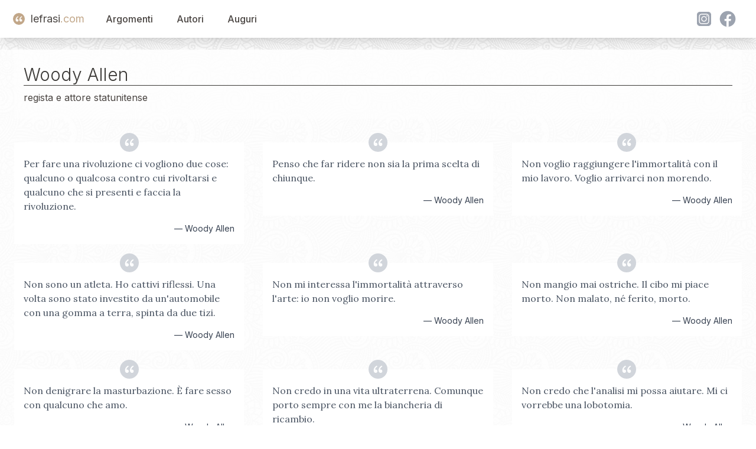

--- FILE ---
content_type: text/html; charset=utf-8
request_url: https://www.lefrasi.com/autore/woody-allen/8
body_size: 4646
content:
<!DOCTYPE html><html><head><meta charSet="utf-8" data-next-head=""/><meta name="viewport" content="initial-scale=1.0, width=device-width" data-next-head=""/><link rel="apple-touch-icon" sizes="180x180" href="/favicon/apple-touch-icon.png" data-next-head=""/><link rel="icon" type="image/png" sizes="32x32" href="/favicon/favicon-32x32.png" data-next-head=""/><link rel="icon" type="image/png" sizes="16x16" href="/favicon/favicon-16x16.png" data-next-head=""/><link rel="manifest" href="/favicon/site.webmanifest" data-next-head=""/><title data-next-head="">194 frasi, citazioni, aforismi di Woody Allen</title><meta name="robots" content="noindex,follow" data-next-head=""/><link rel="preload" href="/_next/static/chunks/302de594d79a54f5.css" as="style"/><link rel="stylesheet" href="/_next/static/chunks/302de594d79a54f5.css" data-n-g=""/><noscript data-n-css=""></noscript><script defer="" nomodule="" src="/_next/static/chunks/a6dad97d9634a72d.js"></script><script src="/_next/static/chunks/664a014f71725c07.js" defer=""></script><script src="/_next/static/chunks/7044190c8fbc8b01.js" defer=""></script><script src="/_next/static/chunks/4127049e4fb1bd60.js" defer=""></script><script src="/_next/static/chunks/b0ee37af3e870210.js" defer=""></script><script src="/_next/static/chunks/f6890db54644e015.js" defer=""></script><script src="/_next/static/chunks/28d0b40e800aab3d.js" defer=""></script><script src="/_next/static/chunks/turbopack-e972b50a38bb0ce7.js" defer=""></script><script src="/_next/static/chunks/2c28ca2dbc3bb4a7.js" defer=""></script><script src="/_next/static/chunks/08c107d38e6480a4.js" defer=""></script><script src="/_next/static/chunks/turbopack-c6cf934f1ca7dee1.js" defer=""></script><script src="/_next/static/dS93slE1hHuFxuhMRHQg7/_ssgManifest.js" defer=""></script><script src="/_next/static/dS93slE1hHuFxuhMRHQg7/_buildManifest.js" defer=""></script></head><body><div id="__next"><div class="main-container"><noscript><iframe src="https://www.googletagmanager.com/ns.html?id=GTM-5M8GNHGQ" height="0" width="0" style="display:none;visibility:hidden"></iframe></noscript><script>window.dataLayer = window.dataLayer || [];</script><nav class="sticky bg-white shadow-lg top-0 z-50" data-headlessui-state=""><header><div class="mx-auto max-w-7xl px-2 sm:px-6 lg:px-8"><div class="relative flex h-16 items-center justify-between"><div class="absolute inset-y-0 left-0 flex items-center sm:hidden"><button class="relative inline-flex items-center justify-center rounded-md p-2 hover:bg-white hover:text-mutedslate focus:outline-none focus:ring-2 focus:ring-inset focus:ring-white" id="headlessui-disclosure-button-:R5em:" type="button" aria-expanded="false" data-headlessui-state=""><span class="absolute -inset-0.5"></span><span class="sr-only">Open main menu</span><svg xmlns="http://www.w3.org/2000/svg" width="24" height="24" viewBox="0 0 24 24" fill="none" stroke="currentColor" stroke-width="2" stroke-linecap="round" stroke-linejoin="round" class="lucide lucide-menu block h-6 w-6" aria-hidden="true"><path d="M4 5h16"></path><path d="M4 12h16"></path><path d="M4 19h16"></path></svg></button></div><div class="flex flex-1 items-center justify-center sm:items-stretch sm:justify-start"><div class="flex flex-shrink-0 items-center"><a class="flex items-center text-lg" style="text-decoration:none" href="/"><div class="double-quote-icon-logo"><svg x="0px" y="0px" viewBox="0 0 256 256"><g><g><path fill="#FFF" d="M96.6,29.5C51.9,49.8,10,97.9,10,160.1c0,38.4,24.4,66.3,54.4,66.3c31.4,0,47.5-23.7,47.5-45.4c0-25.1-17.5-44.7-43.3-44.7c-7.7,0-15.4,2.1-19.6,5.6c0-30.7,24.4-67,62.1-85.9L96.6,29.5z M230.6,29.5c-44.7,20.2-87.3,68.4-87.3,130.6c0,38.4,25.1,66.3,55.1,66.3c31.4,0,47.5-23.7,47.5-45.4c0-25.1-17.5-44.7-44-44.7c-7.7,0-14.7,2.1-18.9,5.6c0-30.7,24.4-67,62.1-85.9L230.6,29.5z"></path></g></g></svg></div><span class="text-mutedslate">lefrasi</span><span class="text-goldbeige">.com</span></a></div><div class="hidden sm:ml-6 sm:block"><div class="flex space-x-4"><a href="/argomenti" class="nav-button">Argomenti</a><a href="/autori" class="nav-button">Autori</a><a href="/auguri" class="nav-button">Auguri</a></div></div></div><div class="hidden sm:flex space-x-4 items-center"><div class="flex"><svg xmlns="http://www.w3.org/2000/svg" fill="currentColor" viewBox="0 0 48 48" variant="solid" class="w-8 h-8 fill-gray-400 hover:fill-goldbeige hover:scale-110 cursor-pointer ml-2"><path fill="" d="M34.017,41.99l-20,0.019c-4.4,0.004-8.003-3.592-8.008-7.992l-0.019-20 c-0.004-4.4,3.592-8.003,7.992-8.008l20-0.019c4.4-0.004,8.003,3.592,8.008,7.992l0.019,20 C42.014,38.383,38.417,41.986,34.017,41.99z"></path><path fill="" d="M34.017,41.99l-20,0.019c-4.4,0.004-8.003-3.592-8.008-7.992l-0.019-20 c-0.004-4.4,3.592-8.003,7.992-8.008l20-0.019c4.4-0.004,8.003,3.592,8.008,7.992l0.019,20 C42.014,38.383,38.417,41.986,34.017,41.99z"></path><path fill="#fff" d="M24,31c-3.859,0-7-3.14-7-7s3.141-7,7-7s7,3.14,7,7S27.859,31,24,31z M24,19c-2.757,0-5,2.243-5,5 s2.243,5,5,5s5-2.243,5-5S26.757,19,24,19z"></path><circle cx="31.5" cy="16.5" r="1.5" fill="#fff"></circle><path fill="#fff" d="M30,37H18c-3.859,0-7-3.14-7-7V18c0-3.86,3.141-7,7-7h12c3.859,0,7,3.14,7,7v12 C37,33.86,33.859,37,30,37z M18,13c-2.757,0-5,2.243-5,5v12c0,2.757,2.243,5,5,5h12c2.757,0,5-2.243,5-5V18c0-2.757-2.243-5-5-5H18z"></path></svg><svg xmlns="http://www.w3.org/2000/svg" fill="currentColor" viewBox="0 0 48 48" variant="solid" class="w-8 h-8 fill-gray-400 hover:fill-goldbeige hover:scale-110 cursor-pointer ml-2"><path fill="" d="M24,4C12.954,4,4,12.954,4,24s8.954,20,20,20s20-8.954,20-20S35.046,4,24,4z"></path><path fill="#fff" d="M26.707,29.301h5.176l0.813-5.258h-5.989v-2.874c0-2.184,0.714-4.121,2.757-4.121h3.283V12.46 c-0.577-0.078-1.797-0.248-4.102-0.248c-4.814,0-7.636,2.542-7.636,8.334v3.498H16.06v5.258h4.948v14.452 C21.988,43.9,22.981,44,24,44c0.921,0,1.82-0.084,2.707-0.204V29.301z"></path></svg></div></div></div></div></header></nav><main class="bg-white/80  mx-auto max-w-7xl px-2 "><section class="mx-4"><div class="bg-white/50 p-4"><h1>Woody Allen</h1><p class="text-mutedslate">regista e attore statunitense</p></div><div class="mt-10 grid md:grid-cols-3 xs:grid-cols-1 gap-8"><div class="relative"><div class="double-quote-icon-small"><svg x="0px" y="0px" viewBox="0 0 256 256"><g><g><path fill="#FFF" d="M96.6,29.5C51.9,49.8,10,97.9,10,160.1c0,38.4,24.4,66.3,54.4,66.3c31.4,0,47.5-23.7,47.5-45.4c0-25.1-17.5-44.7-43.3-44.7c-7.7,0-15.4,2.1-19.6,5.6c0-30.7,24.4-67,62.1-85.9L96.6,29.5z M230.6,29.5c-44.7,20.2-87.3,68.4-87.3,130.6c0,38.4,25.1,66.3,55.1,66.3c31.4,0,47.5-23.7,47.5-45.4c0-25.1-17.5-44.7-44-44.7c-7.7,0-14.7,2.1-18.9,5.6c0-30.7,24.4-67,62.1-85.9L230.6,29.5z"></path></g></g></svg></div><blockquote class="cursor-pointer p-4 bg-white"><a class="font-quote block mt-2" href="/frase/woody-allen-per-fare-rivoluzione-vogliono-cose-qualcuno">Per fare una rivoluzione ci vogliono due cose: qualcuno o qualcosa contro cui rivoltarsi e qualcuno che si presenti e faccia la rivoluzione.</a><footer><cite class="text-right block not-italic text-gray-700 text-sm mt-4">— <!-- -->Woody Allen</cite></footer></blockquote></div><div class="relative"><div class="double-quote-icon-small"><svg x="0px" y="0px" viewBox="0 0 256 256"><g><g><path fill="#FFF" d="M96.6,29.5C51.9,49.8,10,97.9,10,160.1c0,38.4,24.4,66.3,54.4,66.3c31.4,0,47.5-23.7,47.5-45.4c0-25.1-17.5-44.7-43.3-44.7c-7.7,0-15.4,2.1-19.6,5.6c0-30.7,24.4-67,62.1-85.9L96.6,29.5z M230.6,29.5c-44.7,20.2-87.3,68.4-87.3,130.6c0,38.4,25.1,66.3,55.1,66.3c31.4,0,47.5-23.7,47.5-45.4c0-25.1-17.5-44.7-44-44.7c-7.7,0-14.7,2.1-18.9,5.6c0-30.7,24.4-67,62.1-85.9L230.6,29.5z"></path></g></g></svg></div><blockquote class="cursor-pointer p-4 bg-white"><a class="font-quote block mt-2" href="/frase/woody-allen-penso-far-ridere-non-prima-scelta">Penso che far ridere non sia la prima scelta di chiunque.</a><footer><cite class="text-right block not-italic text-gray-700 text-sm mt-4">— <!-- -->Woody Allen</cite></footer></blockquote></div><div class="relative"><div class="double-quote-icon-small"><svg x="0px" y="0px" viewBox="0 0 256 256"><g><g><path fill="#FFF" d="M96.6,29.5C51.9,49.8,10,97.9,10,160.1c0,38.4,24.4,66.3,54.4,66.3c31.4,0,47.5-23.7,47.5-45.4c0-25.1-17.5-44.7-43.3-44.7c-7.7,0-15.4,2.1-19.6,5.6c0-30.7,24.4-67,62.1-85.9L96.6,29.5z M230.6,29.5c-44.7,20.2-87.3,68.4-87.3,130.6c0,38.4,25.1,66.3,55.1,66.3c31.4,0,47.5-23.7,47.5-45.4c0-25.1-17.5-44.7-44-44.7c-7.7,0-14.7,2.1-18.9,5.6c0-30.7,24.4-67,62.1-85.9L230.6,29.5z"></path></g></g></svg></div><blockquote class="cursor-pointer p-4 bg-white"><a class="font-quote block mt-2" href="/frase/woody-allen-non-voglio-raggiungere-immortalita-mio-lavoro">Non voglio raggiungere l&#x27;immortalità con il mio lavoro. Voglio arrivarci non morendo.</a><footer><cite class="text-right block not-italic text-gray-700 text-sm mt-4">— <!-- -->Woody Allen</cite></footer></blockquote></div><div class="relative"><div class="double-quote-icon-small"><svg x="0px" y="0px" viewBox="0 0 256 256"><g><g><path fill="#FFF" d="M96.6,29.5C51.9,49.8,10,97.9,10,160.1c0,38.4,24.4,66.3,54.4,66.3c31.4,0,47.5-23.7,47.5-45.4c0-25.1-17.5-44.7-43.3-44.7c-7.7,0-15.4,2.1-19.6,5.6c0-30.7,24.4-67,62.1-85.9L96.6,29.5z M230.6,29.5c-44.7,20.2-87.3,68.4-87.3,130.6c0,38.4,25.1,66.3,55.1,66.3c31.4,0,47.5-23.7,47.5-45.4c0-25.1-17.5-44.7-44-44.7c-7.7,0-14.7,2.1-18.9,5.6c0-30.7,24.4-67,62.1-85.9L230.6,29.5z"></path></g></g></svg></div><blockquote class="cursor-pointer p-4 bg-white"><a class="font-quote block mt-2" href="/frase/woody-allen-non-atleta-cattivi-riflessi-una-volta">Non sono un atleta. Ho cattivi riflessi. Una volta sono stato investito da un&#x27;automobile con una gomma a terra, spinta da due tizi.</a><footer><cite class="text-right block not-italic text-gray-700 text-sm mt-4">— <!-- -->Woody Allen</cite></footer></blockquote></div><div class="relative"><div class="double-quote-icon-small"><svg x="0px" y="0px" viewBox="0 0 256 256"><g><g><path fill="#FFF" d="M96.6,29.5C51.9,49.8,10,97.9,10,160.1c0,38.4,24.4,66.3,54.4,66.3c31.4,0,47.5-23.7,47.5-45.4c0-25.1-17.5-44.7-43.3-44.7c-7.7,0-15.4,2.1-19.6,5.6c0-30.7,24.4-67,62.1-85.9L96.6,29.5z M230.6,29.5c-44.7,20.2-87.3,68.4-87.3,130.6c0,38.4,25.1,66.3,55.1,66.3c31.4,0,47.5-23.7,47.5-45.4c0-25.1-17.5-44.7-44-44.7c-7.7,0-14.7,2.1-18.9,5.6c0-30.7,24.4-67,62.1-85.9L230.6,29.5z"></path></g></g></svg></div><blockquote class="cursor-pointer p-4 bg-white"><a class="font-quote block mt-2" href="/frase/woody-allen-non-interessa-immortalita-attraverso-arte-non">Non mi interessa l&#x27;immortalità attraverso l&#x27;arte: io non voglio morire.</a><footer><cite class="text-right block not-italic text-gray-700 text-sm mt-4">— <!-- -->Woody Allen</cite></footer></blockquote></div><div class="relative"><div class="double-quote-icon-small"><svg x="0px" y="0px" viewBox="0 0 256 256"><g><g><path fill="#FFF" d="M96.6,29.5C51.9,49.8,10,97.9,10,160.1c0,38.4,24.4,66.3,54.4,66.3c31.4,0,47.5-23.7,47.5-45.4c0-25.1-17.5-44.7-43.3-44.7c-7.7,0-15.4,2.1-19.6,5.6c0-30.7,24.4-67,62.1-85.9L96.6,29.5z M230.6,29.5c-44.7,20.2-87.3,68.4-87.3,130.6c0,38.4,25.1,66.3,55.1,66.3c31.4,0,47.5-23.7,47.5-45.4c0-25.1-17.5-44.7-44-44.7c-7.7,0-14.7,2.1-18.9,5.6c0-30.7,24.4-67,62.1-85.9L230.6,29.5z"></path></g></g></svg></div><blockquote class="cursor-pointer p-4 bg-white"><a class="font-quote block mt-2" href="/frase/woody-allen-non-mangio-mai-ostriche-cibo-piace">Non mangio mai ostriche. Il cibo mi piace morto. Non malato, né ferito, morto.</a><footer><cite class="text-right block not-italic text-gray-700 text-sm mt-4">— <!-- -->Woody Allen</cite></footer></blockquote></div><div class="relative"><div class="double-quote-icon-small"><svg x="0px" y="0px" viewBox="0 0 256 256"><g><g><path fill="#FFF" d="M96.6,29.5C51.9,49.8,10,97.9,10,160.1c0,38.4,24.4,66.3,54.4,66.3c31.4,0,47.5-23.7,47.5-45.4c0-25.1-17.5-44.7-43.3-44.7c-7.7,0-15.4,2.1-19.6,5.6c0-30.7,24.4-67,62.1-85.9L96.6,29.5z M230.6,29.5c-44.7,20.2-87.3,68.4-87.3,130.6c0,38.4,25.1,66.3,55.1,66.3c31.4,0,47.5-23.7,47.5-45.4c0-25.1-17.5-44.7-44-44.7c-7.7,0-14.7,2.1-18.9,5.6c0-30.7,24.4-67,62.1-85.9L230.6,29.5z"></path></g></g></svg></div><blockquote class="cursor-pointer p-4 bg-white"><a class="font-quote block mt-2" href="/frase/woody-allen-non-denigrare-masturbazione-fare-sesso-qualcuno">Non denigrare la masturbazione. È fare sesso con qualcuno che amo.</a><footer><cite class="text-right block not-italic text-gray-700 text-sm mt-4">— <!-- -->Woody Allen</cite></footer></blockquote></div><div class="relative"><div class="double-quote-icon-small"><svg x="0px" y="0px" viewBox="0 0 256 256"><g><g><path fill="#FFF" d="M96.6,29.5C51.9,49.8,10,97.9,10,160.1c0,38.4,24.4,66.3,54.4,66.3c31.4,0,47.5-23.7,47.5-45.4c0-25.1-17.5-44.7-43.3-44.7c-7.7,0-15.4,2.1-19.6,5.6c0-30.7,24.4-67,62.1-85.9L96.6,29.5z M230.6,29.5c-44.7,20.2-87.3,68.4-87.3,130.6c0,38.4,25.1,66.3,55.1,66.3c31.4,0,47.5-23.7,47.5-45.4c0-25.1-17.5-44.7-44-44.7c-7.7,0-14.7,2.1-18.9,5.6c0-30.7,24.4-67,62.1-85.9L230.6,29.5z"></path></g></g></svg></div><blockquote class="cursor-pointer p-4 bg-white"><a class="font-quote block mt-2" href="/frase/woody-allen-non-credo-vita-ultraterrena-comunque-porto">Non credo in una vita ultraterrena. Comunque porto sempre con me la biancheria di ricambio.</a><footer><cite class="text-right block not-italic text-gray-700 text-sm mt-4">— <!-- -->Woody Allen</cite></footer></blockquote></div><div class="relative"><div class="double-quote-icon-small"><svg x="0px" y="0px" viewBox="0 0 256 256"><g><g><path fill="#FFF" d="M96.6,29.5C51.9,49.8,10,97.9,10,160.1c0,38.4,24.4,66.3,54.4,66.3c31.4,0,47.5-23.7,47.5-45.4c0-25.1-17.5-44.7-43.3-44.7c-7.7,0-15.4,2.1-19.6,5.6c0-30.7,24.4-67,62.1-85.9L96.6,29.5z M230.6,29.5c-44.7,20.2-87.3,68.4-87.3,130.6c0,38.4,25.1,66.3,55.1,66.3c31.4,0,47.5-23.7,47.5-45.4c0-25.1-17.5-44.7-44-44.7c-7.7,0-14.7,2.1-18.9,5.6c0-30.7,24.4-67,62.1-85.9L230.6,29.5z"></path></g></g></svg></div><blockquote class="cursor-pointer p-4 bg-white"><a class="font-quote block mt-2" href="/frase/woody-allen-non-credo-analisi-possa-aiutare-vorrebbe">Non credo che l&#x27;analisi mi possa aiutare. Mi ci vorrebbe una lobotomia.</a><footer><cite class="text-right block not-italic text-gray-700 text-sm mt-4">— <!-- -->Woody Allen</cite></footer></blockquote></div><div class="relative"><div class="double-quote-icon-small"><svg x="0px" y="0px" viewBox="0 0 256 256"><g><g><path fill="#FFF" d="M96.6,29.5C51.9,49.8,10,97.9,10,160.1c0,38.4,24.4,66.3,54.4,66.3c31.4,0,47.5-23.7,47.5-45.4c0-25.1-17.5-44.7-43.3-44.7c-7.7,0-15.4,2.1-19.6,5.6c0-30.7,24.4-67,62.1-85.9L96.6,29.5z M230.6,29.5c-44.7,20.2-87.3,68.4-87.3,130.6c0,38.4,25.1,66.3,55.1,66.3c31.4,0,47.5-23.7,47.5-45.4c0-25.1-17.5-44.7-44-44.7c-7.7,0-14.7,2.1-18.9,5.6c0-30.7,24.4-67,62.1-85.9L230.6,29.5z"></path></g></g></svg></div><blockquote class="cursor-pointer p-4 bg-white"><a class="font-quote block mt-2" href="/frase/woody-allen-non-dubbio-mondo-invisibile-problema-quanto">Non c&#x27;è dubbio che ci sia un mondo invisibile. Il problema è, quanto dista dal centro storico e qual è l&#x27;orario di chiusura?</a><footer><cite class="text-right block not-italic text-gray-700 text-sm mt-4">— <!-- -->Woody Allen</cite></footer></blockquote></div><div class="relative"><div class="double-quote-icon-small"><svg x="0px" y="0px" viewBox="0 0 256 256"><g><g><path fill="#FFF" d="M96.6,29.5C51.9,49.8,10,97.9,10,160.1c0,38.4,24.4,66.3,54.4,66.3c31.4,0,47.5-23.7,47.5-45.4c0-25.1-17.5-44.7-43.3-44.7c-7.7,0-15.4,2.1-19.6,5.6c0-30.7,24.4-67,62.1-85.9L96.6,29.5z M230.6,29.5c-44.7,20.2-87.3,68.4-87.3,130.6c0,38.4,25.1,66.3,55.1,66.3c31.4,0,47.5-23.7,47.5-45.4c0-25.1-17.5-44.7-44-44.7c-7.7,0-14.7,2.1-18.9,5.6c0-30.7,24.4-67,62.1-85.9L230.6,29.5z"></path></g></g></svg></div><blockquote class="cursor-pointer p-4 bg-white"><a class="font-quote block mt-2" href="/frase/woody-allen-nell-amore-gruppo-vantaggio-vuole-puo">Nell&#x27;amore di gruppo c&#x27;è il vantaggio che uno, se vuole, può dormire.</a><footer><cite class="text-right block not-italic text-gray-700 text-sm mt-4">— <!-- -->Woody Allen</cite></footer></blockquote></div><div class="relative"><div class="double-quote-icon-small"><svg x="0px" y="0px" viewBox="0 0 256 256"><g><g><path fill="#FFF" d="M96.6,29.5C51.9,49.8,10,97.9,10,160.1c0,38.4,24.4,66.3,54.4,66.3c31.4,0,47.5-23.7,47.5-45.4c0-25.1-17.5-44.7-43.3-44.7c-7.7,0-15.4,2.1-19.6,5.6c0-30.7,24.4-67,62.1-85.9L96.6,29.5z M230.6,29.5c-44.7,20.2-87.3,68.4-87.3,130.6c0,38.4,25.1,66.3,55.1,66.3c31.4,0,47.5-23.7,47.5-45.4c0-25.1-17.5-44.7-44-44.7c-7.7,0-14.7,2.1-18.9,5.6c0-30.7,24.4-67,62.1-85.9L230.6,29.5z"></path></g></g></svg></div><blockquote class="cursor-pointer p-4 bg-white"><a class="font-quote block mt-2" href="/frase/woody-allen-morire-delle-poche-cose-possono-fare">Morire è una delle poche cose che si possono fare facilmente stando sdraiati.</a><footer><cite class="text-right block not-italic text-gray-700 text-sm mt-4">— <!-- -->Woody Allen</cite></footer></blockquote></div><div class="relative"><div class="double-quote-icon-small"><svg x="0px" y="0px" viewBox="0 0 256 256"><g><g><path fill="#FFF" d="M96.6,29.5C51.9,49.8,10,97.9,10,160.1c0,38.4,24.4,66.3,54.4,66.3c31.4,0,47.5-23.7,47.5-45.4c0-25.1-17.5-44.7-43.3-44.7c-7.7,0-15.4,2.1-19.6,5.6c0-30.7,24.4-67,62.1-85.9L96.6,29.5z M230.6,29.5c-44.7,20.2-87.3,68.4-87.3,130.6c0,38.4,25.1,66.3,55.1,66.3c31.4,0,47.5-23.7,47.5-45.4c0-25.1-17.5-44.7-44-44.7c-7.7,0-14.7,2.1-18.9,5.6c0-30.7,24.4-67,62.1-85.9L230.6,29.5z"></path></g></g></svg></div><blockquote class="cursor-pointer p-4 bg-white"><a class="font-quote block mt-2" href="/frase/woody-allen-mio-padre-preso-sua-zia-mary">Mio padre ha preso da sua zia Mary. Rifiutava la Bibbia perché diceva che il personaggio centrale non era assolutamente credibile.</a><footer><cite class="text-right block not-italic text-gray-700 text-sm mt-4">— <!-- -->Woody Allen</cite></footer></blockquote></div><div class="relative"><div class="double-quote-icon-small"><svg x="0px" y="0px" viewBox="0 0 256 256"><g><g><path fill="#FFF" d="M96.6,29.5C51.9,49.8,10,97.9,10,160.1c0,38.4,24.4,66.3,54.4,66.3c31.4,0,47.5-23.7,47.5-45.4c0-25.1-17.5-44.7-43.3-44.7c-7.7,0-15.4,2.1-19.6,5.6c0-30.7,24.4-67,62.1-85.9L96.6,29.5z M230.6,29.5c-44.7,20.2-87.3,68.4-87.3,130.6c0,38.4,25.1,66.3,55.1,66.3c31.4,0,47.5-23.7,47.5-45.4c0-25.1-17.5-44.7-44-44.7c-7.7,0-14.7,2.1-18.9,5.6c0-30.7,24.4-67,62.1-85.9L230.6,29.5z"></path></g></g></svg></div><blockquote class="cursor-pointer p-4 bg-white"><a class="font-quote block mt-2" href="/frase/woody-allen-mio-nonno-era-uomo-insignificante-suo">Mio nonno era un uomo molto insignificante: al suo funerale il carro funebre seguiva le altre auto.</a><footer><cite class="text-right block not-italic text-gray-700 text-sm mt-4">— <!-- -->Woody Allen</cite></footer></blockquote></div><div class="relative"><div class="double-quote-icon-small"><svg x="0px" y="0px" viewBox="0 0 256 256"><g><g><path fill="#FFF" d="M96.6,29.5C51.9,49.8,10,97.9,10,160.1c0,38.4,24.4,66.3,54.4,66.3c31.4,0,47.5-23.7,47.5-45.4c0-25.1-17.5-44.7-43.3-44.7c-7.7,0-15.4,2.1-19.6,5.6c0-30.7,24.4-67,62.1-85.9L96.6,29.5z M230.6,29.5c-44.7,20.2-87.3,68.4-87.3,130.6c0,38.4,25.1,66.3,55.1,66.3c31.4,0,47.5-23.7,47.5-45.4c0-25.1-17.5-44.7-44-44.7c-7.7,0-14.7,2.1-18.9,5.6c0-30.7,24.4-67,62.1-85.9L230.6,29.5z"></path></g></g></svg></div><blockquote class="cursor-pointer p-4 bg-white"><a class="font-quote block mt-2" href="/frase/woody-allen-chiesto-ero-consapevole-delle-implicazioni-morali">Mi è stato chiesto se ero consapevole delle implicazioni morali di ciò che facevo. Come dissi al tribunale di Norimberga, non sapevo che Hitler fosse nazista.</a><footer><cite class="text-right block not-italic text-gray-700 text-sm mt-4">— <!-- -->Woody Allen</cite></footer></blockquote></div><div class="relative"><div class="double-quote-icon-small"><svg x="0px" y="0px" viewBox="0 0 256 256"><g><g><path fill="#FFF" d="M96.6,29.5C51.9,49.8,10,97.9,10,160.1c0,38.4,24.4,66.3,54.4,66.3c31.4,0,47.5-23.7,47.5-45.4c0-25.1-17.5-44.7-43.3-44.7c-7.7,0-15.4,2.1-19.6,5.6c0-30.7,24.4-67,62.1-85.9L96.6,29.5z M230.6,29.5c-44.7,20.2-87.3,68.4-87.3,130.6c0,38.4,25.1,66.3,55.1,66.3c31.4,0,47.5-23.7,47.5-45.4c0-25.1-17.5-44.7-44-44.7c-7.7,0-14.7,2.1-18.9,5.6c0-30.7,24.4-67,62.1-85.9L230.6,29.5z"></path></g></g></svg></div><blockquote class="cursor-pointer p-4 bg-white"><a class="font-quote block mt-2" href="/frase/woody-allen-meglio-essere-vigliacchi-per-minuto-morti">Meglio essere vigliacchi per un minuto che morti per il resto della vita!</a><footer><cite class="text-right block not-italic text-gray-700 text-sm mt-4">— <!-- -->Woody Allen</cite></footer></blockquote></div><div class="relative"><div class="double-quote-icon-small"><svg x="0px" y="0px" viewBox="0 0 256 256"><g><g><path fill="#FFF" d="M96.6,29.5C51.9,49.8,10,97.9,10,160.1c0,38.4,24.4,66.3,54.4,66.3c31.4,0,47.5-23.7,47.5-45.4c0-25.1-17.5-44.7-43.3-44.7c-7.7,0-15.4,2.1-19.6,5.6c0-30.7,24.4-67,62.1-85.9L96.6,29.5z M230.6,29.5c-44.7,20.2-87.3,68.4-87.3,130.6c0,38.4,25.1,66.3,55.1,66.3c31.4,0,47.5-23.7,47.5-45.4c0-25.1-17.5-44.7-44-44.7c-7.7,0-14.7,2.1-18.9,5.6c0-30.7,24.4-67,62.1-85.9L230.6,29.5z"></path></g></g></svg></div><blockquote class="cursor-pointer p-4 bg-white"><a class="font-quote block mt-2" href="/frase/woody-allen-mai-uccidere-uomo-comporta-togliergli-vita">Mai uccidere un uomo se questo comporta togliergli la vita.</a><footer><cite class="text-right block not-italic text-gray-700 text-sm mt-4">— <!-- -->Woody Allen</cite></footer></blockquote></div><div class="relative"><div class="double-quote-icon-small"><svg x="0px" y="0px" viewBox="0 0 256 256"><g><g><path fill="#FFF" d="M96.6,29.5C51.9,49.8,10,97.9,10,160.1c0,38.4,24.4,66.3,54.4,66.3c31.4,0,47.5-23.7,47.5-45.4c0-25.1-17.5-44.7-43.3-44.7c-7.7,0-15.4,2.1-19.6,5.6c0-30.7,24.4-67,62.1-85.9L96.6,29.5z M230.6,29.5c-44.7,20.2-87.3,68.4-87.3,130.6c0,38.4,25.1,66.3,55.1,66.3c31.4,0,47.5-23.7,47.5-45.4c0-25.1-17.5-44.7-44-44.7c-7.7,0-14.7,2.1-18.9,5.6c0-30.7,24.4-67,62.1-85.9L230.6,29.5z"></path></g></g></svg></div><blockquote class="cursor-pointer p-4 bg-white"><a class="font-quote block mt-2" href="/frase/woody-allen-maggiori-differenze-vari-canali-televisivi-riguardano">Le maggiori differenze fra i vari canali televisivi riguardano tuttora le previsioni del tempo.</a><footer><cite class="text-right block not-italic text-gray-700 text-sm mt-4">— <!-- -->Woody Allen</cite></footer></blockquote></div><div class="relative"><div class="double-quote-icon-small"><svg x="0px" y="0px" viewBox="0 0 256 256"><g><g><path fill="#FFF" d="M96.6,29.5C51.9,49.8,10,97.9,10,160.1c0,38.4,24.4,66.3,54.4,66.3c31.4,0,47.5-23.7,47.5-45.4c0-25.1-17.5-44.7-43.3-44.7c-7.7,0-15.4,2.1-19.6,5.6c0-30.7,24.4-67,62.1-85.9L96.6,29.5z M230.6,29.5c-44.7,20.2-87.3,68.4-87.3,130.6c0,38.4,25.1,66.3,55.1,66.3c31.4,0,47.5-23.7,47.5-45.4c0-25.1-17.5-44.7-44-44.7c-7.7,0-14.7,2.1-18.9,5.6c0-30.7,24.4-67,62.1-85.9L230.6,29.5z"></path></g></g></svg></div><blockquote class="cursor-pointer p-4 bg-white"><a class="font-quote block mt-2" href="/frase/woody-allen-differenze-maggiori-vari-canali-televisivi-tuttora">Le differenze maggiori tra i vari canali televisivi sono tuttora le previsioni del tempo.</a><footer><cite class="text-right block not-italic text-gray-700 text-sm mt-4">— <!-- -->Woody Allen</cite></footer></blockquote></div><div class="relative"><div class="double-quote-icon-small"><svg x="0px" y="0px" viewBox="0 0 256 256"><g><g><path fill="#FFF" d="M96.6,29.5C51.9,49.8,10,97.9,10,160.1c0,38.4,24.4,66.3,54.4,66.3c31.4,0,47.5-23.7,47.5-45.4c0-25.1-17.5-44.7-43.3-44.7c-7.7,0-15.4,2.1-19.6,5.6c0-30.7,24.4-67,62.1-85.9L96.6,29.5z M230.6,29.5c-44.7,20.2-87.3,68.4-87.3,130.6c0,38.4,25.1,66.3,55.1,66.3c31.4,0,47.5-23.7,47.5-45.4c0-25.1-17.5-44.7-44-44.7c-7.7,0-14.7,2.1-18.9,5.6c0-30.7,24.4-67,62.1-85.9L230.6,29.5z"></path></g></g></svg></div><blockquote class="cursor-pointer p-4 bg-white"><a class="font-quote block mt-2" href="/frase/woody-allen-vita-divide-orrori-miserie">La vita si divide in orrori e miserie.</a><footer><cite class="text-right block not-italic text-gray-700 text-sm mt-4">— <!-- -->Woody Allen</cite></footer></blockquote></div></div><div class="flex flex-wrap items-center justify-center gap-2 pagination mt-8"><span><a href="/autore/woody-allen" class="mx-auto">1</a></span><span><a href="/autore/woody-allen/2" class="mx-auto">2</a></span><span><a href="/autore/woody-allen/3" class="mx-auto">3</a></span><span><a href="/autore/woody-allen/4" class="mx-auto">4</a></span><span><a href="/autore/woody-allen/5" class="mx-auto">5</a></span><span><a href="/autore/woody-allen/6" class="mx-auto">6</a></span><span><a href="/autore/woody-allen/7" class="mx-auto">7</a></span><span class="selected"><a href="/autore/woody-allen/8" class="mx-auto">8</a></span><span><a href="/autore/woody-allen/9" class="mx-auto">9</a></span><span><a href="/autore/woody-allen/10" class="mx-auto">10</a></span></div></section></main><footer><br/><br/><div><!-- Generated at: null --></div></footer></div><section aria-label="Notifications alt+T" tabindex="-1" aria-live="polite" aria-relevant="additions text" aria-atomic="false"></section></div><script id="__NEXT_DATA__" type="application/json">{"props":{"pageProps":{"id1":"woody-allen","id2":8,"author":{"author_id":264,"name":"Woody Allen","slug":"woody-allen","description":"regista e attore statunitense"},"quotes":[{"quote_id":38565,"quote":"Per fare una rivoluzione ci vogliono due cose: qualcuno o qualcosa contro cui rivoltarsi e qualcuno che si presenti e faccia la rivoluzione.","slug":"woody-allen-per-fare-rivoluzione-vogliono-cose-qualcuno","hearts":0,"author_name":"Woody Allen"},{"quote_id":38566,"quote":"Penso che far ridere non sia la prima scelta di chiunque.","slug":"woody-allen-penso-far-ridere-non-prima-scelta","hearts":0,"author_name":"Woody Allen"},{"quote_id":38568,"quote":"Non voglio raggiungere l'immortalità con il mio lavoro. Voglio arrivarci non morendo.","slug":"woody-allen-non-voglio-raggiungere-immortalita-mio-lavoro","hearts":0,"author_name":"Woody Allen"},{"quote_id":38569,"quote":"Non sono un atleta. Ho cattivi riflessi. Una volta sono stato investito da un'automobile con una gomma a terra, spinta da due tizi.","slug":"woody-allen-non-atleta-cattivi-riflessi-una-volta","hearts":0,"author_name":"Woody Allen"},{"quote_id":38574,"quote":"Non mi interessa l'immortalità attraverso l'arte: io non voglio morire.","slug":"woody-allen-non-interessa-immortalita-attraverso-arte-non","hearts":0,"author_name":"Woody Allen"},{"quote_id":38575,"quote":"Non mangio mai ostriche. Il cibo mi piace morto. Non malato, né ferito, morto.","slug":"woody-allen-non-mangio-mai-ostriche-cibo-piace","hearts":0,"author_name":"Woody Allen"},{"quote_id":38576,"quote":"Non denigrare la masturbazione. È fare sesso con qualcuno che amo.","slug":"woody-allen-non-denigrare-masturbazione-fare-sesso-qualcuno","hearts":0,"author_name":"Woody Allen"},{"quote_id":38578,"quote":"Non credo in una vita ultraterrena. Comunque porto sempre con me la biancheria di ricambio.","slug":"woody-allen-non-credo-vita-ultraterrena-comunque-porto","hearts":0,"author_name":"Woody Allen"},{"quote_id":38579,"quote":"Non credo che l'analisi mi possa aiutare. Mi ci vorrebbe una lobotomia.","slug":"woody-allen-non-credo-analisi-possa-aiutare-vorrebbe","hearts":0,"author_name":"Woody Allen"},{"quote_id":38581,"quote":"Non c'è dubbio che ci sia un mondo invisibile. Il problema è, quanto dista dal centro storico e qual è l'orario di chiusura?","slug":"woody-allen-non-dubbio-mondo-invisibile-problema-quanto","hearts":0,"author_name":"Woody Allen"},{"quote_id":38582,"quote":"Nell'amore di gruppo c'è il vantaggio che uno, se vuole, può dormire.","slug":"woody-allen-nell-amore-gruppo-vantaggio-vuole-puo","hearts":0,"author_name":"Woody Allen"},{"quote_id":38583,"quote":"Morire è una delle poche cose che si possono fare facilmente stando sdraiati.","slug":"woody-allen-morire-delle-poche-cose-possono-fare","hearts":0,"author_name":"Woody Allen"},{"quote_id":38584,"quote":"Mio padre ha preso da sua zia Mary. Rifiutava la Bibbia perché diceva che il personaggio centrale non era assolutamente credibile.","slug":"woody-allen-mio-padre-preso-sua-zia-mary","hearts":0,"author_name":"Woody Allen"},{"quote_id":38585,"quote":"Mio nonno era un uomo molto insignificante: al suo funerale il carro funebre seguiva le altre auto.","slug":"woody-allen-mio-nonno-era-uomo-insignificante-suo","hearts":0,"author_name":"Woody Allen"},{"quote_id":38586,"quote":"Mi è stato chiesto se ero consapevole delle implicazioni morali di ciò che facevo. Come dissi al tribunale di Norimberga, non sapevo che Hitler fosse nazista.","slug":"woody-allen-chiesto-ero-consapevole-delle-implicazioni-morali","hearts":0,"author_name":"Woody Allen"},{"quote_id":38588,"quote":"Meglio essere vigliacchi per un minuto che morti per il resto della vita!","slug":"woody-allen-meglio-essere-vigliacchi-per-minuto-morti","hearts":0,"author_name":"Woody Allen"},{"quote_id":38589,"quote":"Mai uccidere un uomo se questo comporta togliergli la vita.","slug":"woody-allen-mai-uccidere-uomo-comporta-togliergli-vita","hearts":0,"author_name":"Woody Allen"},{"quote_id":38594,"quote":"Le maggiori differenze fra i vari canali televisivi riguardano tuttora le previsioni del tempo.","slug":"woody-allen-maggiori-differenze-vari-canali-televisivi-riguardano","hearts":0,"author_name":"Woody Allen"},{"quote_id":38595,"quote":"Le differenze maggiori tra i vari canali televisivi sono tuttora le previsioni del tempo.","slug":"woody-allen-differenze-maggiori-vari-canali-televisivi-tuttora","hearts":0,"author_name":"Woody Allen"},{"quote_id":38600,"quote":"La vita si divide in orrori e miserie.","slug":"woody-allen-vita-divide-orrori-miserie","hearts":0,"author_name":"Woody Allen"}],"quotes_count":194,"pages_count":10,"seo":{"title":"194 frasi, citazioni, aforismi di Woody Allen","description":null,"robots":"noindex,follow"}},"__N_SSP":true},"page":"/autore/[id1]/[[...id2]]","query":{"id1":"woody-allen","id2":["8"]},"buildId":"dS93slE1hHuFxuhMRHQg7","isFallback":false,"isExperimentalCompile":false,"gssp":true,"scriptLoader":[]}</script></body></html>